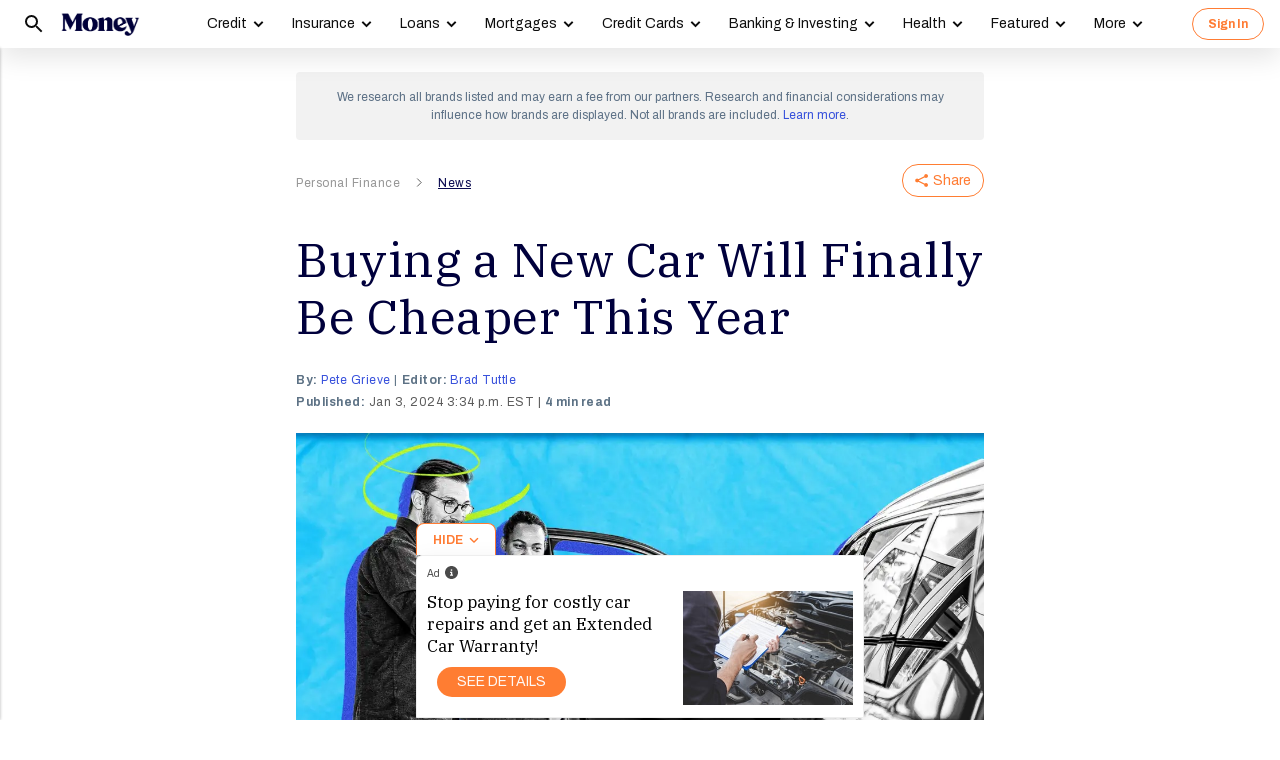

--- FILE ---
content_type: text/html; charset=UTF-8
request_url: https://syndicatedsearch.goog/afs/ads?sjk=MlK1qsj1ShmXbCzQPwnArw%3D%3D&psid=3308021471&client=pub-8157005136417728&r=m&rpbu=https%3A%2F%2Fmoney.com%2Fsearch%2F&rpqp=q&terms=Personal%20Finance%2CVehicles%2CAuto%20Loans&type=3&rs_tt=c&oe=UTF-8&ie=UTF-8&fexp=21404%2C17301431%2C17301432%2C17301436%2C17301266%2C72717107&format=r4&nocache=9291768899302343&num=0&output=afd_ads&domain_name=money.com&v=3&bsl=8&pac=0&u_his=2&u_tz=0&dt=1768899302345&u_w=1280&u_h=720&biw=1280&bih=720&psw=1280&psh=1924&frm=0&uio=-wi688&cont=relatedsearches1&drt=0&jsid=csa&jsv=855242569&rurl=https%3A%2F%2Fmoney.com%2Fnew-car-buying-forecast-2024%2F
body_size: 301
content:
<!doctype html><html lang="en"> <head>    <meta content="NOINDEX, NOFOLLOW" name="ROBOTS"> <meta content="telephone=no" name="format-detection"> <meta content="origin" name="referrer">    </head> <body>  <div id="adBlock">    </div>  <script nonce="jfeqv-2y7pjXtecb1hQZ8Q">window.AFS_AD_REQUEST_RETURN_TIME_ = Date.now();window.IS_GOOGLE_AFS_IFRAME_ = true;function populate(el) { var adBlock = document.getElementById("adBlock"); adBlock.innerHTML += el;}
var IS_GOOGLE_AFS_IFRAME_ = true;
var ad_json = {"caps":[{"n":"queryId","v":"5kJvad2gMZ3t0L4Pvbn7qAU"}],"rs_attr":{"t":"Related Searches","u":""},"gd":{"ff":{"fd":"swap","eiell":true,"pcsbs":"44","pcsbp":"8","esb":true},"cd":{"wftl":["Archivo"],"pid":"pub-8157005136417728","eawp":"partner-pub-8157005136417728","qi":"5kJvad2gMZ3t0L4Pvbn7qAU"},"pc":{"ct":true},"dc":{"d":true}}};</script> <script src="/adsense/search/ads.js?pac=0" type="text/javascript" nonce="jfeqv-2y7pjXtecb1hQZ8Q"></script>  </body> </html>